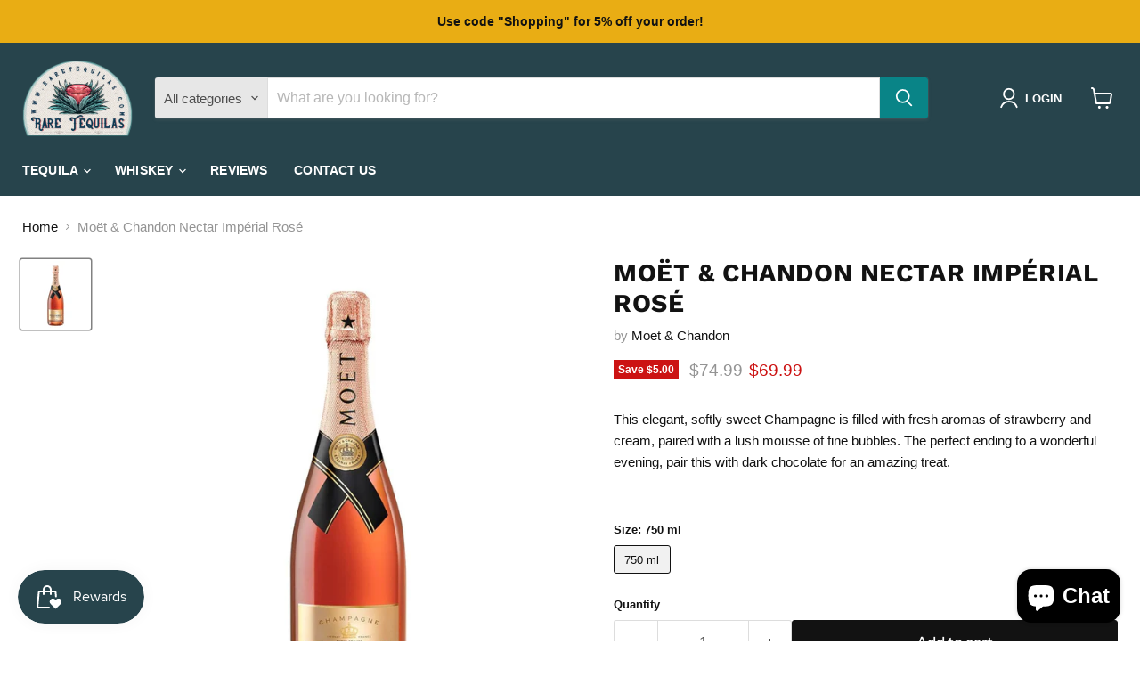

--- FILE ---
content_type: text/javascript; charset=utf-8
request_url: https://raretequilas.com/products/moet-chandon-nectar-imperial-rose-champagne.js
body_size: 388
content:
{"id":7747289710834,"title":"Moët \u0026 Chandon Nectar Impérial Rosé","handle":"moet-chandon-nectar-imperial-rose-champagne","description":"\u003cp\u003eThis elegant, softly sweet Champagne is filled with fresh aromas of strawberry and cream, paired with a lush mousse of fine bubbles. The perfect ending to a wonderful evening, pair this with dark chocolate for an amazing treat.\u003c\/p\u003e\n\u003cfigure\u003e\n\u003cdiv style=\"text-align: left;\" data-mce-style=\"text-align: left;\"\u003e \u003c\/div\u003e\n\u003c\/figure\u003e","published_at":"2022-08-17T18:54:32-07:00","created_at":"2022-08-17T14:01:44-07:00","vendor":"Moet \u0026 Chandon","type":"Champagne","tags":["BBTB"],"price":6999,"price_min":6999,"price_max":6999,"available":true,"price_varies":false,"compare_at_price":7499,"compare_at_price_min":7499,"compare_at_price_max":7499,"compare_at_price_varies":false,"variants":[{"id":43516677128434,"title":"750 ml","option1":"750 ml","option2":null,"option3":null,"sku":"8807616165","requires_shipping":true,"taxable":true,"featured_image":{"id":38140385591538,"product_id":7747289710834,"position":1,"created_at":"2022-08-17T14:01:44-07:00","updated_at":"2022-08-17T14:01:44-07:00","alt":"Moët \u0026 Chandon Nectar Impérial Rosé 750ml","width":1806,"height":1806,"src":"https:\/\/cdn.shopify.com\/s\/files\/1\/0402\/8779\/7400\/products\/Studio_Project-2022-06-01T101219.840.jpg?v=1660770104","variant_ids":[43516677128434]},"available":true,"name":"Moët \u0026 Chandon Nectar Impérial Rosé - 750 ml","public_title":"750 ml","options":["750 ml"],"price":6999,"weight":1361,"compare_at_price":7499,"inventory_management":"shopify","barcode":"8807616165","featured_media":{"alt":"Moët \u0026 Chandon Nectar Impérial Rosé 750ml","id":30717725835506,"position":1,"preview_image":{"aspect_ratio":1.0,"height":1806,"width":1806,"src":"https:\/\/cdn.shopify.com\/s\/files\/1\/0402\/8779\/7400\/products\/Studio_Project-2022-06-01T101219.840.jpg?v=1660770104"}},"requires_selling_plan":false,"selling_plan_allocations":[]}],"images":["\/\/cdn.shopify.com\/s\/files\/1\/0402\/8779\/7400\/products\/Studio_Project-2022-06-01T101219.840.jpg?v=1660770104"],"featured_image":"\/\/cdn.shopify.com\/s\/files\/1\/0402\/8779\/7400\/products\/Studio_Project-2022-06-01T101219.840.jpg?v=1660770104","options":[{"name":"Size","position":1,"values":["750 ml"]}],"url":"\/products\/moet-chandon-nectar-imperial-rose-champagne","media":[{"alt":"Moët \u0026 Chandon Nectar Impérial Rosé 750ml","id":30717725835506,"position":1,"preview_image":{"aspect_ratio":1.0,"height":1806,"width":1806,"src":"https:\/\/cdn.shopify.com\/s\/files\/1\/0402\/8779\/7400\/products\/Studio_Project-2022-06-01T101219.840.jpg?v=1660770104"},"aspect_ratio":1.0,"height":1806,"media_type":"image","src":"https:\/\/cdn.shopify.com\/s\/files\/1\/0402\/8779\/7400\/products\/Studio_Project-2022-06-01T101219.840.jpg?v=1660770104","width":1806}],"requires_selling_plan":false,"selling_plan_groups":[]}